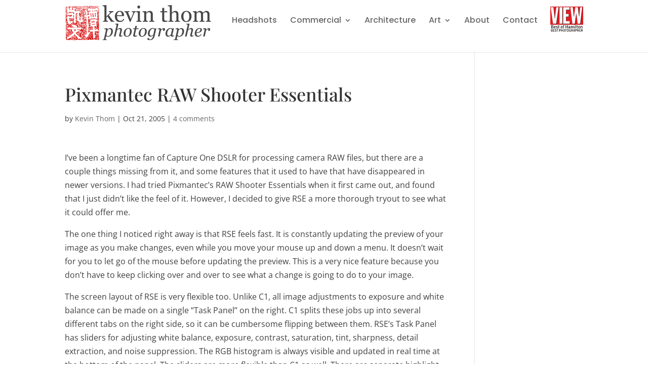

--- FILE ---
content_type: text/css
request_url: https://www.kevinthom.com/wp-content/themes/kevin-thom-divi-child-theme/style.css?ver=4.27.4
body_size: 974
content:
/*
Theme Name:     Kevin Thom Divi Child Theme
Description:    2014 Theme based on Divi 2.0
Author:         Kevin Thom
Template:       Divi

(optional values you can add: Theme URI, Author URI, Version)
*/

@import url("../Divi/style.css");

#logo { margin-top: 10px; }
.bottom-nav li.current-menu-item > a { color: #C90A0A !important; }
#main-content a { color: #C90A0A; }
#main-content .et_pb_bg_layout_dark h4 a { color: #eee; }
#main-footer { font-size: 80%; }
#et-footer-nav, #footer-bottom { background-color: transparent; }
.bottom-nav li { font-size: 100%; }
.footer-widget, h4.title { color: #777 !important; }
#footer-widgets { padding-top: 20px; } 
.footer-widget { margin-bottom: 0px; }
.et_pb_section { padding: 0; }
.photo-credit { font-size: 80%; margin: -20px 0 20px 0; color: #777; }
/*.et_pb_testimonial_portrait { height: 300px; -moz-border-radius: 10px; -webkit-border-radius: 10px; border-radius: 10px; }
.et_pb_column_1_3 .et_pb_testimonial_portrait, .et_pb_column_1_4 .et_pb_testimonial_portrait, .et_pb_column_3_8 .et_pb_testimonial_portrait { width: 200px; }
.et_pb_testimonial_portrait:before { box-shadow: none; -webkit-box-shadow: none; }*/
.et_pb_widget_area_left { border-right: none; }
.et_pb_gallery_caption { font-size: 80%; }
#et-top-navigation img {   margin-left: 25px;
  margin-bottom: 20px;
  vertical-align: middle;
  position: relative;
  top: -20px;
 }
 #et-top-navigation { padding-left: 0px !important; font-weight: 500 !important;}
div.slideshow-window {
    background-color: inherit;
    border: none;
}
.project .entry-content { padding: 0px; } 
.proofsgallery .galleria-info-link { display: block; }

.galleria-info-link, .galleria-counter { display: none !important; }
.galleria-container { background: inherit; }
/*label { font-size: 14px !important; font-family: 'Open Sans', Arial, sans-serif !important; color: inherit !important; }
input { font-size: 14px !important; padding: 7px !important; }*/
.slb_data_title { display: none; } 

@media only screen and ( min-width: 1080px ) and ( max-width: 2300px ) {
.et_pb_slider .et_pb_slide {
height: 500px;
}
 }

/*.et_pb_pagebuilder_layout.single #page-container .et_pb_with_background .et_pb_row {
  width: 90% !important;
}*/

/*.et_pb_row {
margin: 0 auto;
max-width: 1080px !important;
width: 100% !important;
}*/



.et-pb-slider-arrows a { color: #fff !important;}
.dark-lc .et_pb_bg_layout_dark p { color: #ccc !important; }
.post-password-form { padding: 20px 30px; }
#thoughts { color: #aaa !important; }
#home-dark-block { padding-top: 20px; }
#home-dark-block h2 { color: #ddd !important; }
#home-dark-block h4 { color: #ddd !important; padding-bottom: 15px !important; font-size: 24px !important; }
#home-dark-block .et-pb-icon { margin-top: 0px !important; font-size: 20px !important; }
#home-dark-block a { color: #92807C !important; }
#home-dark-block article { color: #4d4444 !important; }
#bp-headline .et_pb_blurb_content { margin: 0 !important; }
#home-dark-block .et_pb_blurb_content { padding-left: 35px !important; }
.sharedaddy { padding: 0 0 0 60px; }
h3.sd-title { font-family: 'Open Sans', Arial, sans-serif; font-weight: 200; }
h3.sd-title:before { border: none !important; }
.sd-content ul { margin: 0 !important; padding: 0 0 10px 0 !important; }
.et_pb_blog_grid .et_pb_post { background-color: #f5f5f5; }
#left-area .sharedaddy { margin-top: 20px; padding: 0px; }
#comment-wrap { padding-top: 20px; }

--- FILE ---
content_type: text/javascript
request_url: https://www.kevinthom.com/wp-content/plugins/kt-scrolling-carousel/js/kt-carousel-public.js?ver=1.2.2
body_size: 352
content:
(function ($) {
    'use strict';

    /**
     * Normalizes the scroll duration based on the track's physical width.
     * Speed 1 = slow, Speed 10 = fast.
     */
    const initCarouselSpeeds = function () {
        $('.kt-carousel-container').each(function () {
            const $container = $(this);
            const speedAttr = parseFloat($container.data('speed')) || 3;

            $container.find('.kt-carousel-track').each(function () {
                const $track = $(this);
                // Track is duplicated, so one cycle = scrollWidth / 2
                const halfWidth = $track[0].scrollWidth / 2;

                // Speed 1 = 30px/s, Speed 10 = 300px/s
                const pixelsPerSecond = speedAttr * 30;
                const duration = halfWidth / pixelsPerSecond;

                if (duration > 0) {
                    $track.css('--duration', duration + 's');
                }
            });
        });
    };

    // Run on load and resize
    $(window).on('load resize', initCarouselSpeeds);

    // Run on DOMReady + delayed fallback for lazy-loaded images
    $(document).ready(function () {
        initCarouselSpeeds();
        setTimeout(initCarouselSpeeds, 1000);
    });

    /**
     * Accessibility: Pause on focus (only if interactive)
     */
    $(document).on('focusin', '.kt-is-interactive .kt-carousel-item', function () {
        $(this).closest('.kt-carousel-track').css('animation-play-state', 'paused');
    });

    $(document).on('focusout', '.kt-is-interactive .kt-carousel-item', function () {
        $(this).closest('.kt-carousel-track').css('animation-play-state', 'running');
    });

})(jQuery);


